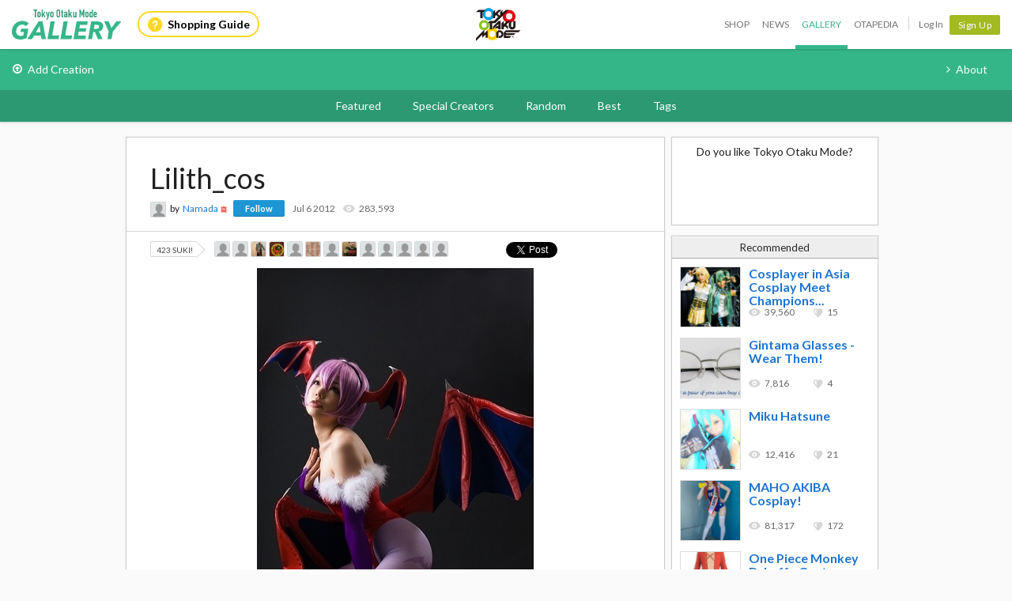

--- FILE ---
content_type: text/html; charset=utf-8
request_url: https://otakumode.com/namada/post/186012035081830400
body_size: 9516
content:
<!DOCTYPE html><html xmlns="http://www.w3.org/1999/xhtml" xmlns:og="http://opengraphprotocol.org/schema/" xmlns:fb="http://www.facebook.com/2008/fbml"><head prefix="og: http://ogp.me/ns# fb: http://ogp.me/ns/fb# otakumode: http://ogp.me/ns/fb/otakumode#"><title>Lilith_cos | Anime Gallery | Tokyo Otaku Mode (TOM) Shop: Figures &amp; Merch From Japan</title><link rel="preconnect" href="https://d1u8dm08vp3e0x.cloudfront.net" crossorigin><link rel="dns-prefetch" href="https://resize.cdn.otakumode.com/"><link rel="dns-prefetch" href="//dzt1km7tv28ex.cloudfront.net/"><link rel="canonical" href="https://otakumode.com/namada/post/186012035081830400"><link rel="stylesheet" href="//fonts.googleapis.com/css?family=Lato:300,400,700|PT+Serif:400,700"><link rel="stylesheet" href="https://d1u8dm08vp3e0x.cloudfront.net/css/style.min.css?v=a7a22687"><link rel="stylesheet" href="//dzt1km7tv28ex.cloudfront.net/static/seasonal/style.css?v=a7a22687"><meta name="csrf-token" content="mVp9b1b9-ZjnI15YNdjiuB5vLCYiLrUDAMF8"><meta charset="UTF-8"><script type="text/javascript" src="https://d1u8dm08vp3e0x.cloudfront.net/js/vendor/polyfill.min.js?v=a7a22687"></script><meta property="og:locale" content="en_US"><meta property="og:locale:alternate" content="ja_JP"><meta property="og:title" content="Lilith_cos | Anime Gallery | Tokyo Otaku Mode (TOM) Shop: Figures &amp; Merch From Japan"><meta property="og:description" content="The Lord of Vampire/Lilith"><meta property="og:type" content="otakumode:pic"><meta property="og:image" content="http://dzt1km7tv28ex.cloudfront.net/u/186012035081830400_35s_t.jpg"><meta property="og:url" content="https://otakumode.com/namada/post/186012035081830400"><meta property="fb:app_id" content="212720585514421"><meta name="twitter:card" content="summary_large_image"><meta name="twitter:site" content="@TokyoOtakuMode"><meta name="twitter:url" content="https://otakumode.com/namada/post/186012035081830400"><meta name="twitter:title" content="Lilith_cos | Anime Gallery | Tokyo Otaku Mode (TOM) Shop: Figures &amp; Merch From Japan"><meta name="twitter:description" content="The Lord of Vampire/Lilith"><meta name="twitter:image" content="http://dzt1km7tv28ex.cloudfront.net/u/186012035081830400_35s_t.jpg"><link rel="shortcut icon" href="https://d1u8dm08vp3e0x.cloudfront.net/favicon.ico"><link rel="apple-touch-icon-precomposed apple-touch-icon" href="https://d1u8dm08vp3e0x.cloudfront.net/images/common/apple-touch-icon.png"><link rel="alternate" type="application/rss+xml" href="https://otakumode.com/news/feed" title="Tokyo Otaku Mode News"><meta http-equiv="X-UA-Compatible" content="IE=edge"><script src="//ajax.googleapis.com/ajax/libs/jquery/1.7.2/jquery.min.js"></script><script src="https://d1u8dm08vp3e0x.cloudfront.net/js/main.min.js?v=a7a22687"></script><script src="https://d1u8dm08vp3e0x.cloudfront.net/js/tom.libs.min.js?v=a7a22687"></script><script>window.dataLayer = window.dataLayer || [];
dataLayer.push({'userId': ''});
dataLayer.push({'siteType': 'd'});
dataLayer.push({'HashedEmail': ''});
dataLayer.push({'email': ''});
dataLayer.push({'username': ""});
dataLayer.push({'canPlayLottery': false});
dataLayer.push({'country': ''});
dataLayer.push({'useragent': 'web_pc'});
dataLayer.push({'premium': false});
dataLayer.push({'isPastPremiumMember': false});
dataLayer.push({'hasLoggedInSegacatcher': false});
dataLayer.push({'ecSubscriber': false});

(function(isPremiumMember, startedAt, isAutoRecurring, autoRecurringAt) {
  if (!isPremiumMember) {
    return;
  }
  if (startedAt) {
    dataLayer.push({'premium_started_at': new Date(startedAt)});
  }
  dataLayer.push({'premium_auto_recurring': isAutoRecurring});
  if (isAutoRecurring && autoRecurringAt) {
    dataLayer.push({'premium_auto_recurring_at': new Date(autoRecurringAt)});
  }
})(
  false,
  '',
  false,
  ''
);</script><script src="https://js.stripe.com/v3/"></script><script>function gtag(){dataLayer.push(arguments)}var userId="",contentGroup1='';window.dataLayer=window.dataLayer||[],gtag("js",new Date),gtag("config","G-QRF3PRNFDW",{cookie_domain:"otakumode.com",user_properties:{user_type:"visitor",member_cohort_key:"not set",cohort_key:"not set",premium_member:'None TOM Premium Member',session_user_id:"90600af60696eff156cb34754a3b17247e405d60fd78169d273b7c1de0d000f4-"}}),userId&&gtag("set","user_id",userId),contentGroup1&&gtag("set","content_group",contentGroup1),function(){window.tom=window.tom||{},window.tom.helper=window.tom.helper||{};var e=function(e,t,n){void 0===t&&(t=""),void 0===n&&(n=null);var o={item_id:e.id,item_name:e.name},r=Array.isArray(e.category)?e.category:"string"==typeof e.category?e.category.split("/"):void 0;return r&&(r[0]&&(o.item_category=r[0]),r[1]&&(o.item_category2=r[1]),r[2]&&(o.item_category3=r[2]),r[3]&&(o.item_category4=r[3]),r[4]&&(o.item_category5=r[4])),e.variant&&(o.item_variant=e.variant),e.price&&(o.price=e.price),e.brand&&(o.item_brand=e.brand),(e.position||null!==n)&&(o.index=e.position||n),(e.list||t)&&(o.item_list_name=e.list||t),o};window.tom.helper.sendCartToApp=function(){},window.tom.helper.ga=window.tom.helper.ga||{push:function(e){switch(e[0]){case"pageview":if(e.length<1)break;gtag("event","page_view",{page_location:e[1]||void 0});break;case"event":if(e.length<4)break;gtag("event",e[2],{event_category:e[1],event_label:e[3],value:e[4]||void 0,non_interaction:e[5]||void 0});break;case"social":if(e.length<4)break;gtag("event","share",{event_category:e[1],event_label:e[3],value:e[4]||void 0,non_interaction:e[5]||void 0})}},refund:function(e){gtag("event","refund",e)},removeFromCart:function(t){gtag("event","remove_from_cart",{currency:"USD",value:e(t).price,items:[e(t)]})},addToCart:function(t){gtag("event","add_to_cart",{currency:"USD",value:e(t).price,items:[e(t)]})},checkout:function(t,n,o){n||(n={}),o||(o={});var r=t.map(function(t){return e(t)});1===n.step?gtag("event","begin_checkout",{items:r,currency:o.currencyCode,coupon:n.coupon,value:n.value}):gtag("event","checkout_progress",{items:r,currency:o.currencyCode,coupon:n.coupon,value:n.value,checkout_step:n.step})},purchase:function(t,n,o){o||(o={});var r=t.map(function(t){return e(t)});gtag("event","purchase",{transaction_id:n.id,value:n.revenue,currency:o.currencyCode,shipping:n.shipping,coupon:n.coupon,items:r})},detail:function(t,n){n||(n={});const o=e(t);gtag("event","view_item",{currency:n.currencyCode,value:t.price,items:[o]})},promotion:{impression:function(e){e.forEach(function(e){gtag("event","view_promotion",{promotion_id:e.id,promotion_name:e.name,creative_name:e.creative,creative_slot:e.position,items:[]})})},click:function(e){gtag("event","select_promotion",{promotion_id:e.id,promotion_name:e.name,creative_name:e.creative,creative_slot:e.position,items:[]})}},list:{impression:function(t,n){var o=t;t.each&&(o=[],t.each(function(e,t){var n=null,r=t.dataset.impression;if(r)try{n=JSON.parse(r)}catch(e){}n&&o.push(n)})),gtag("event","view_item_list",{items:o.map(function(t,o){return e(t,n,o+1)})})},click:function(t,n){if(gtag("event","select_item",{item_list_name:n,items:[e(t,n)]}),3===arguments.length){var o=arguments[2];window.tom.helper.ga.push("event",o.category,o.action,o.label)}}}};var t=window.onerror;window.onerror=function(e,n,o){"function"==typeof t&&t.apply(this,arguments);var r="";n&&(r=n.match(/https?:\/\/[^\/]+([^\?#;]+)?/)[1]);var e=r+":"+o+" - "+e+",\nuserAgent:"+window.navigator.userAgent+",\nURL:"+window.location.href;tom.helper.ga.push(["event","JSError",r,e,1,!0])}}();</script></head><body class="lang-en "><script>window.tom = window.tom || {};
window.tom.conf = window.tom.conf || {};
window.tom.user = window.tom.user || {};

tom.conf.isLogin = false;
tom.conf.url = 'https://otakumode.com/';
tom.conf.sslUrl = 'https://otakumode.com/';
tom.conf.path = {};
tom.conf.path.resize = 'https://resize.cdn.otakumode.com/';
tom.conf.path.resize_origin = 'http://s3-us-west-1.amazonaws.com/i.tom-img.com/';
tom.conf.path.static = 'https://d1u8dm08vp3e0x.cloudfront.net';
tom.conf.baseUrl = window.location.pathname + window.location.search;
tom.conf.baseTitle = document.title;
tom.conf.lang = 'en';
tom.conf.csrfToken = 'mVp9b1b9-ZjnI15YNdjiuB5vLCYiLrUDAMF8';
tom.conf.mbNotification = '';
tom.conf.isApp = false;
tom.conf.isAndroid = /android/i.test(navigator.userAgent);
tom.conf.releaseId = 'a7a22687';

tom.conf.silverEgg = {};
tom.conf.silverEgg.recommend_endpoint = 'https://otakumode.silveregg.net/pycre5/jsonp/recommend';
tom.conf.silverEgg.click_endpoint = 'https://otakumode.silveregg.net/pycre5/jsonp/click';
tom.conf.silverEgg.merch = 'otakumode';
tom.conf.silverEgg.cookieId = 'e346ec4f1b3fb6c578b4a306203f06bb5388ba10';
tom.conf.access_country_code = 'US'

tom.user.isVerified = false;
tom.user.isNewCustomer = true;
tom.user.hasWelcomingGiftCoupon = false;
tom.user.isPremiumMember = false;
tom.user.isWebpAgent = false;
tom.user.webpRegExp = /(?:https:\/\/resize\.cdn\.otakumode\.com\/|https:\/\/resize\.otakumode\.com:10443\/nocache\/).*?(?:\.png|\.jpg|\.jpeg)(?!\.webp)/g;
tom.user.isSmartPhoneDevice = false;</script><div id="vue-app"><input id="_csrf" type="hidden" name="_csrf" value="mVp9b1b9-ZjnI15YNdjiuB5vLCYiLrUDAMF8"><div id="fb-root"></div><div class="headerSpace js-headerSpace hide"></div><div class="unLogin  " id="wrapper"><div class="p-global-header-wrapper" id="header" data-global-navi-type="gallery"><div class="p-global-header"><div class="grid-container elastic-container"><div class="p-global-header__service-logo"><a class="p-service-logo p-service-logo--gallery" href="https://otakumode.com/gallery" onclick="tom.helper.ga.push(['event', 'GalleryGlobalNavi', 'Clicked', 'Logo-gallery', 1]);"><img src="//dzt1km7tv28ex.cloudfront.net/static/common/product_logo_gallery.svg" alt="Creators Gallery"/></a></div><div class="p-global-header__service-guide"><a class="p-service-guide" href="/shop/guide"><i class="p-service-guide__icon"><img src="//dzt1km7tv28ex.cloudfront.net/static/common/ico_guide.svg" alt="Shopping Guide"/></i>Shopping Guide</a></div><div class="p-global-header__tom-logo p-global-header__tom-logo--gallery"><a class="p-global-header__tom-logo-link" href="https://otakumode.com/" onclick="tom.helper.ga.push(['event', 'GalleryGlobalNavi', 'Clicked', 'Logo-TOM', 1]);">Tokyo Otaku Mode</a></div><div class="p-global-header__menu"><nav class="p-global-nav"><div class="p-global-nav__service-item"><a class="p-global-nav__item p-global-nav__item--shop" href="https://otakumode.com/shop" onclick="tom.helper.ga.push(['event', 'GalleryGlobalNavi', 'Clicked', 'Nav-Shop', 1]);">Shop</a><a class="p-global-nav__item p-global-nav__item--news" href="https://otakumode.com/news" onclick="tom.helper.ga.push(['event', 'GalleryGlobalNavi', 'Clicked', 'Nav-News', 1]);">News</a><a class="p-global-nav__item p-global-nav__item--gallery active" href="https://otakumode.com/gallery" onclick="tom.helper.ga.push(['event', 'GalleryGlobalNavi', 'Clicked', 'Nav-Gallery', 1]);">Gallery</a><a class="p-global-nav__item p-global-nav__item--otapedia" href="https://otakumode.com/otapedia" onclick="tom.helper.ga.push(['event', 'GalleryGlobalNavi', 'Clicked', 'Nav-Otapedia', 1]);">Otapedia</a><span class="p-global-nav__divider"></span></div><a class="p-global-nav__item" href="https://otakumode.com/login?r=/namada/post/186012035081830400&amp;mode=gallery&amp;via=header" onclick="tom.helper.ga.push(['event', 'GlobalNavi', 'Clicked', 'Nav-Login', 1]);">Log In</a><div class="p-global-nav__item"><a class="c-btn c-btn--sm c-btn--signup" href="https://otakumode.com/signup?r=/namada/post/186012035081830400&amp;mode=gallery&amp;via=header" onclick="tom.helper.ga.push(['event', 'GlobalNavi', 'Clicked', 'Nav-Signup', 1]);">Sign Up</a></div></nav></div></div></div><div class="p-service-nav p-service-nav--gallery"><div class="grid-container elastic-container"><nav class="p-gallery-nav__main row"><ul class="p-gallery-nav__list c-menu"><li><a href="https://otakumode.com/signup?mode=gallery&amp;r=%2Fadd" onclick="tom.helper.ga.push(['event', 'GalleryGlobalNavi', 'Clicked', 'Add', 1]);"><i class="icon-upload"></i>Add Creation</a></li></ul></nav><nav class="p-gallery-nav__sub"><ul class="p-gallery-nav__list c-menu"><li><a href="https://otakumode.com/sc_about" onclick="tom.helper.ga.push(['event', 'GalleryGlobalNavi', 'Clicked', 'About', 1]);"><i class="icon-angle-right"></i>About</a></li></ul></nav></div></div><div class="p-gallery-categories-nav"><div class="grid-container elastic-container"><nav class="p-gallery-categories-nav__main"><ul class="p-gallery-categories-nav__list c-menu"><li><a href="https://otakumode.com/featured" onclick="tom.helper.ga.push(['event', 'GalleryGlobalNavi', 'Clicked', 'Featured', 1]);">Featured</a></li><li><a href="https://otakumode.com/specialcreator" onclick="tom.helper.ga.push(['event', 'GalleryGlobalNavi', 'Clicked', 'SpecialCreators', 1]);">Special Creators</a></li><li><a href="https://otakumode.com/random" onclick="tom.helper.ga.push(['event', 'GalleryGlobalNavi', 'Clicked', 'Random', 1]);">Random</a></li><li><a href="https://otakumode.com/gallerybest" onclick="tom.helper.ga.push(['event', 'GalleryGlobalNavi', 'Clicked', 'GalleryBest', 1]);">Best</a></li><li><a href="https://otakumode.com/tag/ALL" onclick="tom.helper.ga.push(['event', 'GalleryGlobalNavi', 'Clicked', 'Tags', 1]);">Tags</a></li></ul></nav></div></div></div><input id="csrf_token" type="hidden" name="_csrf" value="mVp9b1b9-ZjnI15YNdjiuB5vLCYiLrUDAMF8"><div class="NS-post NS-index" id="contents"><section class="postContainer clearfix"><article class="postContainer__left postMain js-leftSide"><div class="mainArea js-mainArea" data-id="186012035081830400" data-sub-flag="0"><h1>Lilith_cos</h1><div class="postUser02"><a class="icon" href="/namada"><img src="https://scontent-sjc3-1.xx.fbcdn.net/v/t1.30497-1/84628273_176159830277856_972693363922829312_n.jpg?stp=c379.0.1290.1290a_cp0_dst-jpg_s50x50_tt6&amp;_nc_cat=1&amp;ccb=1-7&amp;_nc_sid=7565cd&amp;_nc_ohc=2sMfw6QbhjAQ7kNvwHRhrJT&amp;_nc_oc=AdlwcRkA1lOUFJt6bPFLtTZfNcNFO0qS8nZdAvQMjXN1uh4njokaOyyQ1lVSHd1ExLw&amp;_nc_zt=24&amp;_nc_ht=scontent-sjc3-1.xx&amp;edm=AHgPADgEAAAA&amp;oh=00_AfpbjsbYPA8HXjiqJ1JgBG0ZIZIDuZ89NuK7Litl01AgvQ&amp;oe=697D1FD9" alt="Namada" onerror="this.onerror=null;this.src=&quot;https://d1u8dm08vp3e0x.cloudfront.net/images/common/noAvatarImage220.png&quot;" style="width: 20px; height: 20px;"></a><div class="text"><span>by</span><a href="/namada">Namada</a><img class="verified" src="https://d1u8dm08vp3e0x.cloudfront.net/images/common/verified.png" style="height:14px; width:14px; float:none; border:0;" title="Verified" alt="Verified"><div class="btnFollowBase"><a class="btnFollow btnNotfollow miniBtn" href="javascript:void(0)" data-id="4ff2fd911fdd5371250001de">Follow</a></div></div><ul class="userCountList"><li><time class="format" data-ts="1341536334572"></time></li><li class="view">283,593</li></ul></div><div class="sub js-sub clearfix"><div class="countSuki" style="margin:2px 0 0 0;"><span data-post-id="186012035081830400" data-position="">423 SUKI!</span><div class="sukiUserBase"><ul class="userLatest"><li><a href="/Etan/suki"><img src="https://scontent.xx.fbcdn.net/v/t1.0-1/c78.0.200.200a/p200x200/14922231_10157685622240697_1069934813136758556_n.jpg?_nc_cat=100&amp;_nc_ht=scontent.xx&amp;oh=8f585277199fe9705cbbee6aed99b0e5&amp;oe=5D1C2BF0" alt="Nathaniel. Podetz" onerror="this.onerror=null;this.src=&quot;https://d1u8dm08vp3e0x.cloudfront.net/images/common/noAvatarImage220.png&quot;" style="width: 20px; height: 20px;"></a></li><li><a href="/glenn/suki"><img src="https://scontent-lax3-2.xx.fbcdn.net/v/t1.30497-1/84628273_176159830277856_972693363922829312_n.jpg?stp=c59.0.200.200a_dst-jpg_p200x200&amp;_nc_cat=1&amp;ccb=1-5&amp;_nc_sid=12b3be&amp;_nc_ohc=Y8ErG1gFGwAAX9kulUX&amp;_nc_ht=scontent-lax3-2.xx&amp;edm=AHgPADgEAAAA&amp;oh=00_AT8qu6EJ1L_jqhc-jqQmu5UzJC8RxB0m7MEro-4JfKua9g&amp;oe=6241ED99" alt="Glenn Teie Kvelland" onerror="this.onerror=null;this.src=&quot;https://d1u8dm08vp3e0x.cloudfront.net/images/common/noAvatarImage220.png&quot;" style="width: 20px; height: 20px;"></a></li><li><a href="/kenchapin/suki"><img src="https://dzt1km7tv28ex.cloudfront.net/p/5ceaf0507e33ca197d977844_l.jpg" alt="Ken Chapin" onerror="this.onerror=null;this.src=&quot;https://d1u8dm08vp3e0x.cloudfront.net/images/common/noAvatarImage220.png&quot;" style="width: 20px; height: 20px;"></a></li><li><a href="/5aefa29af2c956293fa19ce6/suki"><img src="https://lh4.googleusercontent.com/-ZtVDDf8cVBc/AAAAAAAAAAI/AAAAAAAAAGw/u_9EFAtqBPI/photo.jpg?sz=180" alt="Chris Shacklock" onerror="this.onerror=null;this.src=&quot;https://d1u8dm08vp3e0x.cloudfront.net/images/common/noAvatarImage220.png&quot;" style="width: 20px; height: 20px;"></a></li><li><a href="/5abbbca7089cbc6027aca364/suki"><img src="https://platform-lookaside.fbsbx.com/platform/profilepic/?asid=1993006604351655&amp;height=180&amp;width=180&amp;ext=1557912616&amp;hash=AeRtyTajQS39OsOw" alt="Kazano Kitoyoshi" onerror="this.onerror=null;this.src=&quot;https://d1u8dm08vp3e0x.cloudfront.net/images/common/noAvatarImage220.png&quot;" style="width: 20px; height: 20px;"></a></li><li><a href="/51765d2822231fed3000e31e/suki"><img src="https://dzt1km7tv28ex.cloudfront.net/p/5cb04f2567342423528c30f3_l.jpg" alt="Elvis Vasquez" onerror="this.onerror=null;this.src=&quot;https://d1u8dm08vp3e0x.cloudfront.net/images/common/noAvatarImage220.png&quot;" style="width: 20px; height: 20px;"></a></li><li><a href="/KingSora1210/suki"><img src="https://scontent.xx.fbcdn.net/v/t1.0-1/p200x200/31369093_1910415219002892_404079508279263232_n.jpg?_nc_cat=101&amp;_nc_ht=scontent.xx&amp;oh=cad1bbc592c0610408e9e09aad64875b&amp;oe=5D170443" alt="Eric Do" onerror="this.onerror=null;this.src=&quot;https://d1u8dm08vp3e0x.cloudfront.net/images/common/noAvatarImage220.png&quot;" style="width: 20px; height: 20px;"></a></li><li><a href="/masterll/suki"><img src="https://dzt1km7tv28ex.cloudfront.net/p/59e6c0b99ae5c00d71a793c1_l.jpg" alt="Martin Llavot" onerror="this.onerror=null;this.src=&quot;https://d1u8dm08vp3e0x.cloudfront.net/images/common/noAvatarImage220.png&quot;" style="width: 20px; height: 20px;"></a></li><li><a href="/5618a78954a3a2a355066dfd/suki"><img src="https://otakumode.com/images/common/noAvatarImage220.png" alt="HUNCOS team" onerror="this.onerror=null;this.src=&quot;https://d1u8dm08vp3e0x.cloudfront.net/images/common/noAvatarImage220.png&quot;" style="width: 20px; height: 20px;"></a></li><li><a href="/55649f67b607c04654dd4743/suki"><img src="https://otakumode.com/images/common/noAvatarImage220.png" alt="good0bye" onerror="this.onerror=null;this.src=&quot;https://d1u8dm08vp3e0x.cloudfront.net/images/common/noAvatarImage220.png&quot;" style="width: 20px; height: 20px;"></a></li><li><a href="/mrchem/suki"><img src="https://scontent.xx.fbcdn.net/v/t1.0-1/p200x200/24900238_10155821297819871_6145837203484730000_n.jpg?_nc_cat=101&amp;_nc_ht=scontent.xx&amp;oh=dd06c3d262364472ba3f102aaa93122a&amp;oe=5CB89891" alt="Rodrigo Chem" onerror="this.onerror=null;this.src=&quot;https://d1u8dm08vp3e0x.cloudfront.net/images/common/noAvatarImage220.png&quot;" style="width: 20px; height: 20px;"></a></li><li><a href="/55305a3e0c425fe927d9f620/suki"><img src="https://platform-lookaside.fbsbx.com/platform/profilepic/?asid=919299611454435&amp;height=180&amp;width=180&amp;ext=1557904933&amp;hash=AeQXgFmd1QHdmYYP" alt="Agustin Ruggeri" onerror="this.onerror=null;this.src=&quot;https://d1u8dm08vp3e0x.cloudfront.net/images/common/noAvatarImage220.png&quot;" style="width: 20px; height: 20px;"></a></li><li><a href="/536120323d26d80507000ae6/suki"><img src="https://scontent.xx.fbcdn.net/v/t1.0-1/c50.50.621.621a/s200x200/543983_100799310119603_1580066525_n.jpg?_nc_cat=103&amp;_nc_ht=scontent.xx&amp;oh=ea8cf5a37339b8dda26e632a60104661&amp;oe=5D13B600" alt="Christof Blum" onerror="this.onerror=null;this.src=&quot;https://d1u8dm08vp3e0x.cloudfront.net/images/common/noAvatarImage220.png&quot;" style="width: 20px; height: 20px;"></a></li></ul></div></div><div class="SBMLike"><div class="fbBtn"><p class="fl" style="width: 80px;"><span class="fb-like" style="position: absolute;" data-href="https://otakumode.com/namada/post/186012035081830400" data-send="false" data-layout="button_count" data-width="450" data-show-faces="true" data-font="lucida grande"></span></p></div><div class="tweet smbtn_o"><iframe allowtransparency="true" frameborder="0" scrolling="no" src="https://platform.twitter.com/widgets/tweet_button.html?text=Lilith_cos%20by%20Namada&amp;amp;url=https%3A%2F%2Fotakumode.com%2Fnamada%2Fpost%2F186012035081830400&amp;amp;hashtags=tokyootakumode&amp;amp;related=TokyoOtakuMode&amp;amp;&amp;amp;count=horizontal" style="width:90px;height:20px;"></iframe></div></div></div><div class="main"><div class="photo clearfix"><div class="photoMain js-photoMain"><a class="js-photo" href="/namada/photo/186012035081830400/1"><img class="first nomenu nodraggable" alt="Lilith_cos" src="//dzt1km7tv28ex.cloudfront.net/u/186012035081830400_35s_d.jpg" width="350" height="525"></a><div class="ArticleAction"><a class="roundSukiBtn sizeS suki btnLikeArticle addLike like_186012035081830400_1" href="javascript:void(0);" data-id="186012035081830400"><i class="icon-tom-suki-button"></i></a></div></div></div><div class="description"><p>The Lord of Vampire/Lilith</p></div><div class="commentsBase js-commentsBase"><h3 class="u-pbxs"><span class="count">1</span><span class="unit"> comment</span></h3><div class="inner clearfix"><ul class="commentsList"><li class="comment clearfix"><a class="userIconM" href="/50f26c975225b1bb68000fa1"><img src="https://scontent.xx.fbcdn.net/v/t1.0-1/p50x50/28379491_1444589029002301_6892758317012486618_n.jpg?_nc_cat=100&amp;_nc_ht=scontent.xx&amp;oh=210f58c6556672503f2a27973fb1cb8b&amp;oe=5D13129A" alt="Jeremy Cervantes" onerror="this.onerror=null;this.src=&quot;https://d1u8dm08vp3e0x.cloudfront.net/images/common/noAvatarImage220.png&quot;"></a><div class="text"><p class="text">let give you a kiss for a kick ass job :)</p><div class="commentMeta"><span class="author userName">By<a href="/50f26c975225b1bb68000fa1">Jeremy Cervantes</a></span><span class="date" data-ts="1358066780570"></span></div></div></li></ul></div></div></div></div><div class="btmRelatedTags js-btmRelatedTags"></div><div class="next" data-id="186012624964550656"></div></article><aside class="postContainer__right postRight js-rightSide"><div class="sideLike"><h3 class="u-fs-md u-align-center u-mbs">Do you like Tokyo Otaku Mode?</h3><fb:like href="http://facebook.com/tokyootakumode" send="false" width="240" show_faces="true" ref="186012035081830400"></fb:like><div style="background-color: #fff;position:absolute;bottom:0;left:0;width:260px;height:5px;"></div></div><div class="sideRecommend js-sideRecommend"><h3>Recommended</h3><div id="recommend"></div></div></aside><div class="clearfix" id="backTop"><a href="javascript:void(0);"><span class="fl">Back to top</span></a></div></section></div><script type="text/javascript" src="https://d1u8dm08vp3e0x.cloudfront.net/js/jquery.tom_like.min.js?v=a7a22687"></script><script type="text/javascript" src="https://d1u8dm08vp3e0x.cloudfront.net/js/jquery.tom_comments.js?v=a7a22687"></script><script type="text/javascript" src="https://d1u8dm08vp3e0x.cloudfront.net/js/jquery.tom_follow.js?v=a7a22687"></script><script type="text/javascript">$(function() {
  var rcF = false;
  var $rc = $('.js-rightSide .js-sideRecommend');
  var rcTop = $rc.offset().top;

  var endMargen = 45;
  var $wapper = $('#wrapper');
  // is verify Modal
  if( $wapper.children('.js-new_user_alert').length > 0 ) {
    // 元々 正確な数値になっていないので近しい数値になるように調整( + 50 )
    endMargen += 175 + 50;
  }

  $.ajax({
    type: 'GET',
    dataType: 'HTML',
    url: '/api/recommend?id=186012035081830400&ts='+(new Date()).getTime(),
    success: function(response){
      $('#recommend').html(response);
    },
    error: function(err){}
  });

  $(document).tom_like({limit: 13});
  $(document).tom_follow();
  $(window).on('scroll', function(){
    var wTop = $(window).scrollTop();

    if(wTop > rcTop && rcF == false){
      $rc.css({position: 'fixed', top: '0px'});
      rcF = true;
    }
    if(wTop <= rcTop && rcF == true){
      $rc.css({position: 'absolute', top: ''});
      rcF = false;
    }
  });

  afterLoading($('.js-mainArea'));

  $(document).on('click', '.js-extraPhoto > .js-btnMore, .js-extraPhoto .js-scrollMore', function(e){
    if ($(e.target).hasClass('.js-image')) {
      return;
    }
    $parentExtraPhoto = $(this).parents('.js-extraPhoto');
    if($parentExtraPhoto.hasClass('js-open')){
      $parentExtraPhoto.animate({
        width: '150px'
      }, 400);
      $parentExtraPhoto.removeClass('js-open open');
    } else {
      if (e.target == $parentExtraPhoto.find('.js-scrollMore')[0] || $(e.target).parents('.js-extraPhoto .js-scrollMore')[0]) {
        return;
      }
      $parentExtraPhoto.animate({
        width: '620px'
      }, 400, function(){
        $parentExtraPhoto.addClass('js-open open');
      });
    }
  });

  $(window).on('scroll', function() {
    // 下までスクロールしたら次のコンテンツを読み込む
    if (window.innerHeight + window.scrollY >= document.body.scrollHeight) {
      load_next_content();
    }
  });
  var load_next_content = (function(){
    var isLoading = false;
    return function(){
      if(isLoading) return;
      var next = $('.next').last();
      if(next){
        next = next.attr('data-id');
        if(!next)
          return;
      }
      var start = new Date();
      var nextUrl = /\/.*\/post\//.exec(window.location.pathname)[0] + next;
      tom.helper.ga.push([ 'pageview', nextUrl + '?xhr=1' ]);
      isLoading = true;
      $('.js-leftSide').append($('<div class="c-loading c-loading--shuriken js-loading">'));
      $.ajax({
        type: 'GET',
        url: nextUrl,
        success: function(response){
          var waitTime = 1000 - (new Date().getTime() - start.getTime());
          if (waitTime < 0) waitTime = 0;
          setTimeout(function(){
            $('.js-loading').remove();
            $('.js-leftSide').append(response);
              var $lastMainArea = $('.js-mainArea').last();
            afterLoading($lastMainArea);
            isLoading = false;
          }, waitTime);
        },
        error: function(){
          isLoading = false;
        }
      });
    };
  })();

  function afterLoading($mainArea) {
    var id = $mainArea.attr('data-id');
    var mainPhotoHeight = $mainArea.find('.js-photoMain > iframe').height();
    var mainPhotoHeight = $mainArea.find('.js-photoMain > a > img').height();
    if(typeof FB !== 'undefined') FB.XFBML.parse($mainArea.get(0));
    $mainArea.find('.js-extraPhoto , .js-extraPhoto > .js-btnMore , .js-extraPhoto > .js-scrollMore').css({
      height: mainPhotoHeight,
      overflow: 'auto'
    });
    $mainArea.find('.js-fazy > li').fazyEffect();
    $mainArea.find('.js-commentsBase').tom_comments({isModal: true});

    var $sub = $mainArea.find('.js-sub');
    var subTop = $sub.offset().top;
    var end = $mainArea.offset().top + $mainArea.height() - $sub.height() - 10;
    $(window).on('scroll', function(){
      var wTop = $(window).scrollTop();
      if(wTop > subTop && $mainArea.attr('data-sub-flag') === '0'){
        $sub.css({position: 'fixed', top: '0px', boxShadow: '0 1px rgba(0,0,0,0.1)'});
        $mainArea.attr('data-sub-flag', '1');
      }
      if(wTop <= subTop && $mainArea.attr('data-sub-flag') === '1'){
        $sub.css({position: 'absolute', top: '', boxShadow: ''});
        $mainArea.attr('data-sub-flag', '0');
      }
      if(wTop >= end && $mainArea.attr('data-sub-flag') === '1'){
        var top = end - endMargen;
        $sub.css({position: 'absolute', top: top, boxShadow: ''});
        $mainArea.attr('data-sub-flag', '0');
      }
    });

    $.ajax({
      type: 'GET',
      dataType: 'HTML',
      url: '/api/tags/related?post_id=' + id + '&ts=' + (new Date()).getTime(),
      success: function(html){
        var $last = $('.js-btmRelatedTags').last();
        $last.append(html);
      },
      error: function(err){}
    });
  }

});</script></div></div><script src="https://d1u8dm08vp3e0x.cloudfront.net/assets/js/webpack/vendors.ec.js?v=a7a22687"></script><script src="https://d1u8dm08vp3e0x.cloudfront.net/assets/js/webpack/common/cart.js?v=a7a22687" defer></script><script type="text/javascript">(function(d, s, id) {
  var js, fjs = d.getElementsByTagName(s)[0];
  if (d.getElementById(id)) return;
    js = d.createElement(s); js.id = id;
    js.src = "//connect.facebook.net/en_US/sdk.js#version=v18.0&xfbml=1&appId=212720585514421";
    fjs.parentNode.insertBefore(js, fjs);
}(document, 'script', 'facebook-jssdk'));
if (top != self) {
  window.fbAsyncInit = function() {
    FB.Canvas.setSize();
  };
}</script></body></html>

--- FILE ---
content_type: text/html; charset=utf-8
request_url: https://otakumode.com/api/recommend?id=186012035081830400&ts=1769024597909&_=1769024597910
body_size: 643
content:
<a href="/tokyootakumode/post/189268827677130752" onclick="tom.helper.ga.push(['event', 'Navi', 'RecommendClicked', '189268827677130752', 1]);"><div class="recommend"><img alt="Cosplayer in Asia Cosplay Meet Championships 2012 in Singapore" src="//dzt1km7tv28ex.cloudfront.net/u/189268827677130752_35s_ai3.jpg" width="77" height="77"/><div><h4>Cosplayer in Asia Cosplay Meet Champions...</h4><ul class="userCountList"><li class="viewCount f9 view">39,560</li><li class="likeCount f9 suki">15</li></ul></div></div></a><a href="/tokyootakumode/post/137824416305250304" onclick="tom.helper.ga.push(['event', 'Navi', 'RecommendClicked', '137824416305250304', 1]);"><div class="recommend"><img alt="Gintama Glasses - Wear Them!" src="//dzt1km7tv28ex.cloudfront.net/u/137824416305250304_35s_ai3.jpg" width="77" height="77"/><div><h4>Gintama Glasses - Wear Them!</h4><ul class="userCountList"><li class="viewCount f9 view">7,816</li><li class="likeCount f9 suki">4</li></ul></div></div></a><a href="/500f4f1164cfa16f4a003980/post/193527839704743936" onclick="tom.helper.ga.push(['event', 'Navi', 'RecommendClicked', '193527839704743936', 1]);"><div class="recommend"><img alt="Miku Hatsune" src="//dzt1km7tv28ex.cloudfront.net/u/193527839704743936_35s_ai3.jpg" width="77" height="77"/><div><h4>Miku Hatsune</h4><ul class="userCountList"><li class="viewCount f9 view">12,416</li><li class="likeCount f9 suki">21</li></ul></div></div></a><a href="/namada/post/187473018186891264" onclick="tom.helper.ga.push(['event', 'Navi', 'RecommendClicked', '187473018186891264', 1]);"><div class="recommend"><img alt="MAHO AKIBA Cosplay!" src="//dzt1km7tv28ex.cloudfront.net/u/187473018186891264_35s_ai3.jpg" width="77" height="77"/><div><h4>MAHO AKIBA Cosplay!</h4><ul class="userCountList"><li class="viewCount f9 view">81,317</li><li class="likeCount f9 suki">172</li></ul></div></div></a><a href="/tokyootakumode/post/150148318486331392" onclick="tom.helper.ga.push(['event', 'Navi', 'RecommendClicked', '150148318486331392', 1]);"><div class="recommend"><img alt="One Piece Monkey D. Luffy Costume" src="//dzt1km7tv28ex.cloudfront.net/u/150148318486331392_1beo_ai3.jpg" width="77" height="77"/><div><h4>One Piece Monkey D. Luffy Costume</h4><ul class="userCountList"><li class="viewCount f9 view">18,737</li><li class="likeCount f9 suki">5</li></ul></div></div></a>

--- FILE ---
content_type: text/html; charset=utf-8
request_url: https://otakumode.com/api/tags/related?post_id=186012035081830400&ts=1769024597931&_=1769024597931
body_size: 373
content:
<div class="mainArea js-mainArea clearfix"><h3>Related Tags</h3><div id="relatedTags"><div class="tagBase"><ul><li><a class="image" href="/tag/COSPLAY"><img src="https://resize.cdn.otakumode.com/ttag/0.193.436.592/u/306968030359846912_35s_o.jpg"/></a><a class="subtitle" href="/tag/COSPLAY"><span>#Cosplay</span></a></li><li><a class="image" href="/tag/DARKSTALKERS"><img src="https://resize.cdn.otakumode.com/ttag/0.216.436.536/u/246974665577201664_35s_o.jpg"/></a><a class="subtitle" href="/tag/DARKSTALKERS"><span>#Darkstalkers</span></a></li><li><a class="image" href="/tag/GAME"><img src="https://resize.cdn.otakumode.com/ttag/0.73.436.632/u/196564168520761344_35s_o.jpg"/></a><a class="subtitle" href="/tag/GAME"><span>#Game</span></a></li></ul></div></div></div>